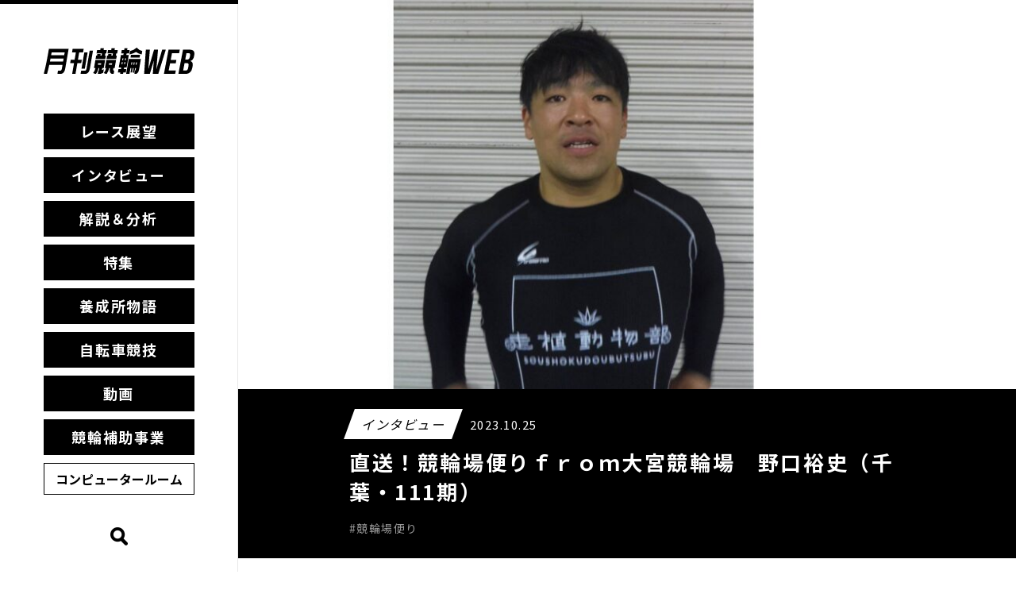

--- FILE ---
content_type: text/html; charset=UTF-8
request_url: https://keirin-web.com/interview/news/2810/
body_size: 10015
content:
<!doctype html>
<html lang="ja">
<head>
  <meta charset="UTF-8">
  <meta http-equiv="X-UA-Compatible" content="IE=edge,chrome=1">
  <meta name="viewport" content="width=device-width,initial-scale=1">
  <title>  直送！競輪場便りｆｒｏｍ大宮競輪場　野口裕史（千葉・111期）｜月刊競輪WEB</title>
  <meta property="og:url" content="https://keirin-web.com/interview/news/2810/">
  <meta property="og:site_name" content="月刊競輪WEB">
  <meta property="og:type" content="article">
  <meta property="og:title" content="直送！競輪場便りｆｒｏｍ大宮競輪場　野口裕史（千葉・111期）">
  <meta property="og:description" content="">
<meta property="og:image" content="https://keirin-web.com/admin/wp-content/uploads/2023/10/画像2-1.jpg">
<meta name="twitter:image" value="https://keirin-web.com/admin/wp-content/uploads/2023/10/画像2-1.jpg">
  <meta name="twitter:card" value="summary">
  <meta name="twitter:site" value="@keirin_web">
  <meta name="twitter:creator" value="@keirin_web">
  <meta name="twitter:title" value="月刊競輪WEB">
  <meta name="twitter:description" value="">
  <link href="https://keirin-web.com/assets/img/favicon.png" rel="shortcut icon">
  <link href="https://keirin-web.com/assets/img/icons/favicon.png" rel="apple-touch-icon-precomposed">
  <link rel="stylesheet" href="https://keirin-web.com/admin/wp-content/themes/gkw/lib/css/layout.css?v=202503">
  <meta name='robots' content='max-image-preview:large' />
<link rel="alternate" title="oEmbed (JSON)" type="application/json+oembed" href="https://keirin-web.com/wp-json/oembed/1.0/embed?url=https%3A%2F%2Fkeirin-web.com%2Finterview%2Fnews%2F2810%2F" />
<link rel="alternate" title="oEmbed (XML)" type="text/xml+oembed" href="https://keirin-web.com/wp-json/oembed/1.0/embed?url=https%3A%2F%2Fkeirin-web.com%2Finterview%2Fnews%2F2810%2F&#038;format=xml" />
<style id='wp-img-auto-sizes-contain-inline-css' type='text/css'>
img:is([sizes=auto i],[sizes^="auto," i]){contain-intrinsic-size:3000px 1500px}
/*# sourceURL=wp-img-auto-sizes-contain-inline-css */
</style>
<style id='wp-emoji-styles-inline-css' type='text/css'>

	img.wp-smiley, img.emoji {
		display: inline !important;
		border: none !important;
		box-shadow: none !important;
		height: 1em !important;
		width: 1em !important;
		margin: 0 0.07em !important;
		vertical-align: -0.1em !important;
		background: none !important;
		padding: 0 !important;
	}
/*# sourceURL=wp-emoji-styles-inline-css */
</style>
<style id='wp-block-library-inline-css' type='text/css'>
:root{--wp-block-synced-color:#7a00df;--wp-block-synced-color--rgb:122,0,223;--wp-bound-block-color:var(--wp-block-synced-color);--wp-editor-canvas-background:#ddd;--wp-admin-theme-color:#007cba;--wp-admin-theme-color--rgb:0,124,186;--wp-admin-theme-color-darker-10:#006ba1;--wp-admin-theme-color-darker-10--rgb:0,107,160.5;--wp-admin-theme-color-darker-20:#005a87;--wp-admin-theme-color-darker-20--rgb:0,90,135;--wp-admin-border-width-focus:2px}@media (min-resolution:192dpi){:root{--wp-admin-border-width-focus:1.5px}}.wp-element-button{cursor:pointer}:root .has-very-light-gray-background-color{background-color:#eee}:root .has-very-dark-gray-background-color{background-color:#313131}:root .has-very-light-gray-color{color:#eee}:root .has-very-dark-gray-color{color:#313131}:root .has-vivid-green-cyan-to-vivid-cyan-blue-gradient-background{background:linear-gradient(135deg,#00d084,#0693e3)}:root .has-purple-crush-gradient-background{background:linear-gradient(135deg,#34e2e4,#4721fb 50%,#ab1dfe)}:root .has-hazy-dawn-gradient-background{background:linear-gradient(135deg,#faaca8,#dad0ec)}:root .has-subdued-olive-gradient-background{background:linear-gradient(135deg,#fafae1,#67a671)}:root .has-atomic-cream-gradient-background{background:linear-gradient(135deg,#fdd79a,#004a59)}:root .has-nightshade-gradient-background{background:linear-gradient(135deg,#330968,#31cdcf)}:root .has-midnight-gradient-background{background:linear-gradient(135deg,#020381,#2874fc)}:root{--wp--preset--font-size--normal:16px;--wp--preset--font-size--huge:42px}.has-regular-font-size{font-size:1em}.has-larger-font-size{font-size:2.625em}.has-normal-font-size{font-size:var(--wp--preset--font-size--normal)}.has-huge-font-size{font-size:var(--wp--preset--font-size--huge)}.has-text-align-center{text-align:center}.has-text-align-left{text-align:left}.has-text-align-right{text-align:right}.has-fit-text{white-space:nowrap!important}#end-resizable-editor-section{display:none}.aligncenter{clear:both}.items-justified-left{justify-content:flex-start}.items-justified-center{justify-content:center}.items-justified-right{justify-content:flex-end}.items-justified-space-between{justify-content:space-between}.screen-reader-text{border:0;clip-path:inset(50%);height:1px;margin:-1px;overflow:hidden;padding:0;position:absolute;width:1px;word-wrap:normal!important}.screen-reader-text:focus{background-color:#ddd;clip-path:none;color:#444;display:block;font-size:1em;height:auto;left:5px;line-height:normal;padding:15px 23px 14px;text-decoration:none;top:5px;width:auto;z-index:100000}html :where(.has-border-color){border-style:solid}html :where([style*=border-top-color]){border-top-style:solid}html :where([style*=border-right-color]){border-right-style:solid}html :where([style*=border-bottom-color]){border-bottom-style:solid}html :where([style*=border-left-color]){border-left-style:solid}html :where([style*=border-width]){border-style:solid}html :where([style*=border-top-width]){border-top-style:solid}html :where([style*=border-right-width]){border-right-style:solid}html :where([style*=border-bottom-width]){border-bottom-style:solid}html :where([style*=border-left-width]){border-left-style:solid}html :where(img[class*=wp-image-]){height:auto;max-width:100%}:where(figure){margin:0 0 1em}html :where(.is-position-sticky){--wp-admin--admin-bar--position-offset:var(--wp-admin--admin-bar--height,0px)}@media screen and (max-width:600px){html :where(.is-position-sticky){--wp-admin--admin-bar--position-offset:0px}}

/*# sourceURL=wp-block-library-inline-css */
</style><style id='wp-block-paragraph-inline-css' type='text/css'>
.is-small-text{font-size:.875em}.is-regular-text{font-size:1em}.is-large-text{font-size:2.25em}.is-larger-text{font-size:3em}.has-drop-cap:not(:focus):first-letter{float:left;font-size:8.4em;font-style:normal;font-weight:100;line-height:.68;margin:.05em .1em 0 0;text-transform:uppercase}body.rtl .has-drop-cap:not(:focus):first-letter{float:none;margin-left:.1em}p.has-drop-cap.has-background{overflow:hidden}:root :where(p.has-background){padding:1.25em 2.375em}:where(p.has-text-color:not(.has-link-color)) a{color:inherit}p.has-text-align-left[style*="writing-mode:vertical-lr"],p.has-text-align-right[style*="writing-mode:vertical-rl"]{rotate:180deg}
/*# sourceURL=https://keirin-web.com/admin/wp-includes/blocks/paragraph/style.min.css */
</style>
<style id='global-styles-inline-css' type='text/css'>
:root{--wp--preset--aspect-ratio--square: 1;--wp--preset--aspect-ratio--4-3: 4/3;--wp--preset--aspect-ratio--3-4: 3/4;--wp--preset--aspect-ratio--3-2: 3/2;--wp--preset--aspect-ratio--2-3: 2/3;--wp--preset--aspect-ratio--16-9: 16/9;--wp--preset--aspect-ratio--9-16: 9/16;--wp--preset--gradient--vivid-cyan-blue-to-vivid-purple: linear-gradient(135deg,rgb(6,147,227) 0%,rgb(155,81,224) 100%);--wp--preset--gradient--light-green-cyan-to-vivid-green-cyan: linear-gradient(135deg,rgb(122,220,180) 0%,rgb(0,208,130) 100%);--wp--preset--gradient--luminous-vivid-amber-to-luminous-vivid-orange: linear-gradient(135deg,rgb(252,185,0) 0%,rgb(255,105,0) 100%);--wp--preset--gradient--luminous-vivid-orange-to-vivid-red: linear-gradient(135deg,rgb(255,105,0) 0%,rgb(207,46,46) 100%);--wp--preset--gradient--very-light-gray-to-cyan-bluish-gray: linear-gradient(135deg,rgb(238,238,238) 0%,rgb(169,184,195) 100%);--wp--preset--gradient--cool-to-warm-spectrum: linear-gradient(135deg,rgb(74,234,220) 0%,rgb(151,120,209) 20%,rgb(207,42,186) 40%,rgb(238,44,130) 60%,rgb(251,105,98) 80%,rgb(254,248,76) 100%);--wp--preset--gradient--blush-light-purple: linear-gradient(135deg,rgb(255,206,236) 0%,rgb(152,150,240) 100%);--wp--preset--gradient--blush-bordeaux: linear-gradient(135deg,rgb(254,205,165) 0%,rgb(254,45,45) 50%,rgb(107,0,62) 100%);--wp--preset--gradient--luminous-dusk: linear-gradient(135deg,rgb(255,203,112) 0%,rgb(199,81,192) 50%,rgb(65,88,208) 100%);--wp--preset--gradient--pale-ocean: linear-gradient(135deg,rgb(255,245,203) 0%,rgb(182,227,212) 50%,rgb(51,167,181) 100%);--wp--preset--gradient--electric-grass: linear-gradient(135deg,rgb(202,248,128) 0%,rgb(113,206,126) 100%);--wp--preset--gradient--midnight: linear-gradient(135deg,rgb(2,3,129) 0%,rgb(40,116,252) 100%);--wp--preset--font-size--small: 13px;--wp--preset--font-size--medium: 20px;--wp--preset--font-size--large: 36px;--wp--preset--font-size--x-large: 42px;--wp--preset--spacing--20: 0.44rem;--wp--preset--spacing--30: 0.67rem;--wp--preset--spacing--40: 1rem;--wp--preset--spacing--50: 1.5rem;--wp--preset--spacing--60: 2.25rem;--wp--preset--spacing--70: 3.38rem;--wp--preset--spacing--80: 5.06rem;--wp--preset--shadow--natural: 6px 6px 9px rgba(0, 0, 0, 0.2);--wp--preset--shadow--deep: 12px 12px 50px rgba(0, 0, 0, 0.4);--wp--preset--shadow--sharp: 6px 6px 0px rgba(0, 0, 0, 0.2);--wp--preset--shadow--outlined: 6px 6px 0px -3px rgb(255, 255, 255), 6px 6px rgb(0, 0, 0);--wp--preset--shadow--crisp: 6px 6px 0px rgb(0, 0, 0);}:where(.is-layout-flex){gap: 0.5em;}:where(.is-layout-grid){gap: 0.5em;}body .is-layout-flex{display: flex;}.is-layout-flex{flex-wrap: wrap;align-items: center;}.is-layout-flex > :is(*, div){margin: 0;}body .is-layout-grid{display: grid;}.is-layout-grid > :is(*, div){margin: 0;}:where(.wp-block-columns.is-layout-flex){gap: 2em;}:where(.wp-block-columns.is-layout-grid){gap: 2em;}:where(.wp-block-post-template.is-layout-flex){gap: 1.25em;}:where(.wp-block-post-template.is-layout-grid){gap: 1.25em;}.has-vivid-cyan-blue-to-vivid-purple-gradient-background{background: var(--wp--preset--gradient--vivid-cyan-blue-to-vivid-purple) !important;}.has-light-green-cyan-to-vivid-green-cyan-gradient-background{background: var(--wp--preset--gradient--light-green-cyan-to-vivid-green-cyan) !important;}.has-luminous-vivid-amber-to-luminous-vivid-orange-gradient-background{background: var(--wp--preset--gradient--luminous-vivid-amber-to-luminous-vivid-orange) !important;}.has-luminous-vivid-orange-to-vivid-red-gradient-background{background: var(--wp--preset--gradient--luminous-vivid-orange-to-vivid-red) !important;}.has-very-light-gray-to-cyan-bluish-gray-gradient-background{background: var(--wp--preset--gradient--very-light-gray-to-cyan-bluish-gray) !important;}.has-cool-to-warm-spectrum-gradient-background{background: var(--wp--preset--gradient--cool-to-warm-spectrum) !important;}.has-blush-light-purple-gradient-background{background: var(--wp--preset--gradient--blush-light-purple) !important;}.has-blush-bordeaux-gradient-background{background: var(--wp--preset--gradient--blush-bordeaux) !important;}.has-luminous-dusk-gradient-background{background: var(--wp--preset--gradient--luminous-dusk) !important;}.has-pale-ocean-gradient-background{background: var(--wp--preset--gradient--pale-ocean) !important;}.has-electric-grass-gradient-background{background: var(--wp--preset--gradient--electric-grass) !important;}.has-midnight-gradient-background{background: var(--wp--preset--gradient--midnight) !important;}.has-small-font-size{font-size: var(--wp--preset--font-size--small) !important;}.has-medium-font-size{font-size: var(--wp--preset--font-size--medium) !important;}.has-large-font-size{font-size: var(--wp--preset--font-size--large) !important;}.has-x-large-font-size{font-size: var(--wp--preset--font-size--x-large) !important;}
/*# sourceURL=global-styles-inline-css */
</style>

<style id='classic-theme-styles-inline-css' type='text/css'>
/*! This file is auto-generated */
.wp-block-button__link{color:#fff;background-color:#32373c;border-radius:9999px;box-shadow:none;text-decoration:none;padding:calc(.667em + 2px) calc(1.333em + 2px);font-size:1.125em}.wp-block-file__button{background:#32373c;color:#fff;text-decoration:none}
/*# sourceURL=/wp-includes/css/classic-themes.min.css */
</style>
<link rel="https://api.w.org/" href="https://keirin-web.com/wp-json/" /><link rel="alternate" title="JSON" type="application/json" href="https://keirin-web.com/wp-json/wp/v2/posts/2810" /><link rel="EditURI" type="application/rsd+xml" title="RSD" href="https://keirin-web.com/admin/xmlrpc.php?rsd" />
<meta name="generator" content="WordPress 6.9" />
<link rel="canonical" href="https://keirin-web.com/interview/news/2810/" />
<link rel='shortlink' href='https://keirin-web.com/?p=2810' />
  <!-- Global site tag (gtag.js) - Google Analytics -->
  <script async src="https://www.googletagmanager.com/gtag/js?id=G-ZE75C9VEZ7"></script>
  <script>
    window.dataLayer = window.dataLayer || [];
    function gtag(){dataLayer.push(arguments);}
    gtag('js', new Date());

    gtag('config', 'G-ZE75C9VEZ7');
    gtag('config', 'UA-109135156-6');
  </script>
</head>
<body>
  <header>
    <h1><a href="/"><img src="https://keirin-web.com/admin/wp-content/themes/gkw/lib/img/logo.svg" alt="月刊競輪WEB" width="190"></a></h1>
        <ul class="liMenu">
            <li><a href="https://keirin-web.com/race-prospects/">レース展望</a></li>
            <li><a href="https://keirin-web.com/interview/">インタビュー</a></li>
            <li><a href="https://keirin-web.com/commentary-analysis/">解説＆分析</a></li>
            <li><a href="https://keirin-web.com/special-issue/">特集</a></li>
            <li><a href="https://keirin-web.com/story/">養成所物語</a></li>
            <li><a href="https://keirin-web.com/cycling/">自転車競技</a></li>
            <li><a href="https://keirin-web.com/movie/">動画</a></li>
            <li><a href="https://keirin-web.com/subsidized-project/">競輪補助事業</a></li>
            <li class="liMenu_cr"><a href="/data/">コンピュータールーム</a></li>
    </ul>
    <div class="searchBtn">
      <img src="https://keirin-web.com/admin/wp-content/themes/gkw/lib/img/ico_search.png" alt="検索" width="22">
      <span></span><span></span><span></span>
    </div>
  </header>
  <div class="searchArea">
    <div class="searchClose"></div>
    <div class="searchArea_inner">
      <div class="searchArea_inner_child">
        <div class="searchBox">
          <h5>キーワードから探す</h5>
          <div class="searchBox_text">
            <form>
              <div class="searchBox_keyword">
                <form method="get" id="searchform" action="/">
                  <input type="text" name="s" id="s" placeholder="キーワードを入力してください">
                  <input type="image" value="検索" alt="検索" src="https://keirin-web.com/admin/wp-content/themes/gkw/lib/img/ico_search.png">
                </form>
              </div>
            </form>
          </div>
        </div>
        <div class="searchBox">
          <h5>カテゴリーで探す</h5>
          <div class="searchBox_text">
                        <ul class="liSearchMainCat">
                            <li><a href="https://keirin-web.com/race-prospects/">レース展望</a></li>
                            <li><a href="https://keirin-web.com/interview/">インタビュー</a></li>
                            <li><a href="https://keirin-web.com/commentary-analysis/">解説＆分析</a></li>
                            <li><a href="https://keirin-web.com/special-issue/">特集</a></li>
                            <li><a href="https://keirin-web.com/story/">養成所物語</a></li>
                            <li><a href="https://keirin-web.com/cycling/">自転車競技</a></li>
                            <li><a href="https://keirin-web.com/movie/">動画</a></li>
                            <li><a href="https://keirin-web.com/subsidized-project/">競輪補助事業</a></li>
                            <li><a href="/data/">コンピュータールーム</a></li>
            </ul>
                        <ul class="liSearchSubCat">
                            <li><a href="https://keirin-web.com/interview/news/">#競輪場便り</a></li>
                            <li><a href="https://keirin-web.com/interview/shooting-star/">#シューティング・スター・プレス</a></li>
                            <li><a href="https://keirin-web.com/interview/special/">#スペシャルインタビュー</a></li>
                            <li><a href="https://keirin-web.com/interview/girls/">#ガールズ・スター・プレス</a></li>
                            <li><a href="https://keirin-web.com/interview/rookie/">#新人インタビュー</a></li>
                            <li><a href="https://keirin-web.com/commentary-analysis/secret/">#レース予想の極意</a></li>
                            <li><a href="https://keirin-web.com/race-prospects/great-race/">#グレードレース展望</a></li>
                            <li><a href="https://keirin-web.com/special-issue/tatekawa-kikkou/">#立川吉幸コラム</a></li>
                            <li><a href="https://keirin-web.com/special-issue/bank/">#バンクのつぶやき</a></li>
                            <li><a href="https://keirin-web.com/special-issue/kato-shinpei/">#加藤慎平コラム</a></li>
                            <li><a href="https://keirin-web.com/special-issue/monthly-bestplayer/">#マンスリーベストプレイヤー</a></li>
                          </ul>
          </div>
        </div>
        <div class="searchBox">
          <h5>投稿月から探す</h5>
          <div class="searchBox_text searchBox_month">
            <select name="archive-dropdown" onChange="document.location.href=this.options[this.selectedIndex].value;">
              <option value="">月を選択</option>
              	<option value='https://keirin-web.com/date/2026/01/'> 2026年1月 &nbsp;(23)</option>
	<option value='https://keirin-web.com/date/2025/12/'> 2025年12月 &nbsp;(39)</option>
	<option value='https://keirin-web.com/date/2025/11/'> 2025年11月 &nbsp;(25)</option>
	<option value='https://keirin-web.com/date/2025/10/'> 2025年10月 &nbsp;(25)</option>
	<option value='https://keirin-web.com/date/2025/09/'> 2025年9月 &nbsp;(21)</option>
	<option value='https://keirin-web.com/date/2025/08/'> 2025年8月 &nbsp;(23)</option>
	<option value='https://keirin-web.com/date/2025/07/'> 2025年7月 &nbsp;(36)</option>
	<option value='https://keirin-web.com/date/2025/06/'> 2025年6月 &nbsp;(26)</option>
	<option value='https://keirin-web.com/date/2025/05/'> 2025年5月 &nbsp;(23)</option>
	<option value='https://keirin-web.com/date/2025/04/'> 2025年4月 &nbsp;(25)</option>
	<option value='https://keirin-web.com/date/2025/03/'> 2025年3月 &nbsp;(23)</option>
	<option value='https://keirin-web.com/date/2025/02/'> 2025年2月 &nbsp;(18)</option>
	<option value='https://keirin-web.com/date/2025/01/'> 2025年1月 &nbsp;(26)</option>
	<option value='https://keirin-web.com/date/2024/12/'> 2024年12月 &nbsp;(38)</option>
	<option value='https://keirin-web.com/date/2024/11/'> 2024年11月 &nbsp;(34)</option>
	<option value='https://keirin-web.com/date/2024/10/'> 2024年10月 &nbsp;(26)</option>
	<option value='https://keirin-web.com/date/2024/09/'> 2024年9月 &nbsp;(18)</option>
	<option value='https://keirin-web.com/date/2024/08/'> 2024年8月 &nbsp;(19)</option>
	<option value='https://keirin-web.com/date/2024/07/'> 2024年7月 &nbsp;(31)</option>
	<option value='https://keirin-web.com/date/2024/06/'> 2024年6月 &nbsp;(24)</option>
	<option value='https://keirin-web.com/date/2024/05/'> 2024年5月 &nbsp;(27)</option>
	<option value='https://keirin-web.com/date/2024/04/'> 2024年4月 &nbsp;(22)</option>
	<option value='https://keirin-web.com/date/2024/03/'> 2024年3月 &nbsp;(21)</option>
	<option value='https://keirin-web.com/date/2024/02/'> 2024年2月 &nbsp;(22)</option>
	<option value='https://keirin-web.com/date/2024/01/'> 2024年1月 &nbsp;(22)</option>
	<option value='https://keirin-web.com/date/2023/12/'> 2023年12月 &nbsp;(36)</option>
	<option value='https://keirin-web.com/date/2023/11/'> 2023年11月 &nbsp;(32)</option>
	<option value='https://keirin-web.com/date/2023/10/'> 2023年10月 &nbsp;(21)</option>
	<option value='https://keirin-web.com/date/2023/09/'> 2023年9月 &nbsp;(20)</option>
	<option value='https://keirin-web.com/date/2023/08/'> 2023年8月 &nbsp;(24)</option>
	<option value='https://keirin-web.com/date/2023/07/'> 2023年7月 &nbsp;(27)</option>
	<option value='https://keirin-web.com/date/2023/06/'> 2023年6月 &nbsp;(24)</option>
	<option value='https://keirin-web.com/date/2023/05/'> 2023年5月 &nbsp;(22)</option>
	<option value='https://keirin-web.com/date/2023/04/'> 2023年4月 &nbsp;(20)</option>
	<option value='https://keirin-web.com/date/2023/03/'> 2023年3月 &nbsp;(24)</option>
	<option value='https://keirin-web.com/date/2023/02/'> 2023年2月 &nbsp;(17)</option>
	<option value='https://keirin-web.com/date/2023/01/'> 2023年1月 &nbsp;(23)</option>
	<option value='https://keirin-web.com/date/2022/12/'> 2022年12月 &nbsp;(26)</option>
	<option value='https://keirin-web.com/date/2022/11/'> 2022年11月 &nbsp;(32)</option>
	<option value='https://keirin-web.com/date/2022/10/'> 2022年10月 &nbsp;(21)</option>
	<option value='https://keirin-web.com/date/2022/09/'> 2022年9月 &nbsp;(20)</option>
	<option value='https://keirin-web.com/date/2022/08/'> 2022年8月 &nbsp;(26)</option>
	<option value='https://keirin-web.com/date/2022/07/'> 2022年7月 &nbsp;(21)</option>
	<option value='https://keirin-web.com/date/2022/06/'> 2022年6月 &nbsp;(29)</option>
	<option value='https://keirin-web.com/date/2022/05/'> 2022年5月 &nbsp;(25)</option>
	<option value='https://keirin-web.com/date/2022/04/'> 2022年4月 &nbsp;(24)</option>
              </select>
            <p class="searchBox_month_before"><a href="http://keirin.jp/pc/dfw/portal/guest/column/" target="_blank">2022年3月以前の記事はこちら</a></p>
          </div>
        </div>
      </div>
    </div>
  </div>
  <div class="container">    <div class="ttlArea ttlArea_single">
    <div class="ttlArea_imgBox">
      <img src="https://keirin-web.com/admin/wp-content/uploads/2023/10/画像2-1-1000x567.jpg" width="100%" alt="直送！競輪場便りｆｒｏｍ大宮競輪場　野口裕史（千葉・111期）" class="ttlArea_img">    </div>
    <div class="inner">
      <span class="labelCat"><span class="labelCat_inner">インタビュー</span></span>　<span class="topicPost_date">2023.10.25</span>
      <h1>直送！競輪場便りｆｒｏｍ大宮競輪場　野口裕史（千葉・111期）</h1>
      <span class="liPosts_hashtag">#競輪場便り</span>    </div>
  </div>
  <div class="inner">
    <div class="singleArea">
      
<p></p>



<p><strong>野口の走りにロマンがある</strong></p>



<p></p>



<p>野口らしいパワフルな先行で完全優勝を決めた。<br>大宮初日予選は、後位が近藤保と古川尚耶の激しい競りとなり、打鐘から仕掛けた野口にとっては展開も味方した。</p>



<p>準決は柴崎淳、中井太祐らを相手に大外を強引に叩き、マークした神山拓弥を寄せ付けない逃走劇を見せた。</p>



<p>そして決勝。岩津裕介との即席ラインながら打鐘から先行態勢。野田源一が内を突いて岩津と並走と初日と同じような展開になった。雨谷一樹のまくりも完封し３日間先行で逃げ切った。</p>



<p>「５００バンクは好きな方です。自力型は直線が長いとかいいますけど、僕は逆に仕掛けやすいと思っています」。自分がどこから行けば持つのか、それが分かっているから先行選手で５００バンクが好きな選手は意外に多くいる。</p>



<p>１着か大敗。それが決して良いとは言わないが、野口の走りにはロマンがある。<br>潔いと言うのだろうか、先行にこだわる姿勢にファンも納得している部分がある。</p>



<p>８月の地元・松戸記念の時、山崎芳仁から「もっとサドルを下げた方がいいんじゃないかな」とアドバイスを受けた。</p>



<p>「言われてみれば、知らず知らずの内に高くなっていました。ケガとかがあって本来の位置ではなかったんです」。</p>



<p>山崎の一言から徐々に位置を下げようにしたら、自然と力が入るようになった。普通はミリ単位での調整をするのだが野口は「１センチくらいは下げました」と大手術を行った。その後は１着の回数も多くなり、納得いくレースが出来るようになってきた。</p>



<p>大宮優勝後の奈良Ｆ１は準決で敗退したもの、初日、最終日は２着でまとめた。</p>



<p>１１月にはＧⅠ競輪祭に出場する。セッティングの大切さを改めて感じただけに、大舞台でさらにパワーアップされた野口の走りを楽しみにしている。</p>
          </div>
    <div class="snsArea">
      <p>この記事をシェア</p>
      <ul class="liSns">
        <li><a href="https://twitter.com/share?url=https://keirin-web.com/interview/news/2810/&text=直送！競輪場便りｆｒｏｍ大宮競輪場　野口裕史（千葉・111期）" target="_blank" rel="nofollow noopener"><img src="https://keirin-web.com/admin/wp-content/themes/gkw/lib/img/btn_x.png" alt="X" width="40"></a></li>
        <li><a href="http://www.facebook.com/share.php?u=https://keirin-web.com/interview/news/2810/" target="_blank" rel="nofollow noopener"><img src="https://keirin-web.com/admin/wp-content/themes/gkw/lib/img/btn_fb.png" alt="Facebook" width="40"></a></li>
        <li><a href="https://social-plugins.line.me/lineit/share?url=https://keirin-web.com/interview/news/2810/" target="_blank" rel="nofollow noopener"><img src="https://keirin-web.com/admin/wp-content/themes/gkw/lib/img/btn_line.png" alt="LINE" width="40"></a></li>
      </ul>
    </div>
  </div>
    <div class="inner">
    <h2 class="h2_ttl-en">related articles</h2>
    <ul class="liPosts">
      <li class="liPosts_item">
  <a href="https://keirin-web.com/race-prospects/great-race/6960/">
    <div class="liPosts_imgArea">
      <div class="liPosts_imgBox">
      <img src="https://keirin-web.com/admin/wp-content/uploads/2026/01/3-700x467.jpg" width="100%" alt="2026年がスタートして1か月" class="liPosts_img">        </div>
        <span class="labelCat"><span class="labelCat_inner">レース展望</span></span>    </div>
    <span class="liPosts_date">2026.01.28</span>
    <h3 class="liPosts_ttl">2026年がスタートして1か月</h3>
    <span class="liPosts_hashtag">#グレードレース展望</span>  </a>
</li>
<li class="liPosts_item">
  <a href="https://keirin-web.com/interview/news/6958/">
    <div class="liPosts_imgArea">
      <div class="liPosts_imgBox">
      <img src="https://keirin-web.com/admin/wp-content/uploads/2026/01/IMG_7393-700x467.jpg" width="100%" alt="直送！競輪場便りfrom武雄競輪場　梶原海斗（福岡・123期）" class="liPosts_img">        </div>
        <span class="labelCat"><span class="labelCat_inner">インタビュー</span></span>    </div>
    <span class="liPosts_date">2026.01.28</span>
    <h3 class="liPosts_ttl">直送！競輪場便りfrom武雄競輪場　梶原海斗（福岡・123期）</h3>
    <span class="liPosts_hashtag">#競輪場便り</span>  </a>
</li>
    </ul>
  </div>
    <footer>
      <div class="inner">
        <div class="footer_top">
          <h5><a href="/"><img src="https://keirin-web.com/admin/wp-content/themes/gkw/lib/img/img_logo_footer.png" alt="月刊競輪WEB"></a></h5>
          <div class="footer_top_nav">
            <ul>
              <li><a href="/race-prospects/">レース展望</a></li>
              <li><a href="/interview/">インタビュー</a></li>
              <li><a href="/commentary-analysis/">解説＆分析</a></li>
            </ul>
            <ul>
              <li><a href="/special-issue/">特集</a></li>
              <li><a href="/story/">養成所物語</a></li>
              <li><a href="/cycling/">自転車競技</a></li>
            </ul>
            <ul>
              <li><a href="/movie/">動画</a></li>
              <li><a href="/subsidized-project/">競輪補助事業</a></li>
            </ul>
          </div>
          <p class="footer_top_twiiter"><a href="https://twitter.com/keirin_web" target="_black"><img src="https://keirin-web.com/admin/wp-content/themes/gkw/lib/img/ico_x.png" alt="X" width="30"></a></p>
        </div>
        <div class="footer_bottom">
          <ul>
            <li><a href="/privacypolicy/">プライバシーポリシー</a></li>
            <li><a href="/terms/">利用規約</a></li>
            <li><a href="/requirements/">推奨環境</a></li>
          </ul>
          <p>&copy;JKA.</p>
        </div>
      </div>
    </footer>
</div>
<script src="https://code.jquery.com/jquery-3.4.1.min.js"></script>
<script src="https://keirin-web.com/admin/wp-content/themes/gkw/lib/js/common.js"></script>
<script type="speculationrules">
{"prefetch":[{"source":"document","where":{"and":[{"href_matches":"/*"},{"not":{"href_matches":["/admin/wp-*.php","/admin/wp-admin/*","/admin/wp-content/uploads/*","/admin/wp-content/*","/admin/wp-content/plugins/*","/admin/wp-content/themes/gkw/*","/*\\?(.+)"]}},{"not":{"selector_matches":"a[rel~=\"nofollow\"]"}},{"not":{"selector_matches":".no-prefetch, .no-prefetch a"}}]},"eagerness":"conservative"}]}
</script>
<script id="wp-emoji-settings" type="application/json">
{"baseUrl":"https://s.w.org/images/core/emoji/17.0.2/72x72/","ext":".png","svgUrl":"https://s.w.org/images/core/emoji/17.0.2/svg/","svgExt":".svg","source":{"concatemoji":"https://keirin-web.com/admin/wp-includes/js/wp-emoji-release.min.js?ver=6.9"}}
</script>
<script type="module">
/* <![CDATA[ */
/*! This file is auto-generated */
const a=JSON.parse(document.getElementById("wp-emoji-settings").textContent),o=(window._wpemojiSettings=a,"wpEmojiSettingsSupports"),s=["flag","emoji"];function i(e){try{var t={supportTests:e,timestamp:(new Date).valueOf()};sessionStorage.setItem(o,JSON.stringify(t))}catch(e){}}function c(e,t,n){e.clearRect(0,0,e.canvas.width,e.canvas.height),e.fillText(t,0,0);t=new Uint32Array(e.getImageData(0,0,e.canvas.width,e.canvas.height).data);e.clearRect(0,0,e.canvas.width,e.canvas.height),e.fillText(n,0,0);const a=new Uint32Array(e.getImageData(0,0,e.canvas.width,e.canvas.height).data);return t.every((e,t)=>e===a[t])}function p(e,t){e.clearRect(0,0,e.canvas.width,e.canvas.height),e.fillText(t,0,0);var n=e.getImageData(16,16,1,1);for(let e=0;e<n.data.length;e++)if(0!==n.data[e])return!1;return!0}function u(e,t,n,a){switch(t){case"flag":return n(e,"\ud83c\udff3\ufe0f\u200d\u26a7\ufe0f","\ud83c\udff3\ufe0f\u200b\u26a7\ufe0f")?!1:!n(e,"\ud83c\udde8\ud83c\uddf6","\ud83c\udde8\u200b\ud83c\uddf6")&&!n(e,"\ud83c\udff4\udb40\udc67\udb40\udc62\udb40\udc65\udb40\udc6e\udb40\udc67\udb40\udc7f","\ud83c\udff4\u200b\udb40\udc67\u200b\udb40\udc62\u200b\udb40\udc65\u200b\udb40\udc6e\u200b\udb40\udc67\u200b\udb40\udc7f");case"emoji":return!a(e,"\ud83e\u1fac8")}return!1}function f(e,t,n,a){let r;const o=(r="undefined"!=typeof WorkerGlobalScope&&self instanceof WorkerGlobalScope?new OffscreenCanvas(300,150):document.createElement("canvas")).getContext("2d",{willReadFrequently:!0}),s=(o.textBaseline="top",o.font="600 32px Arial",{});return e.forEach(e=>{s[e]=t(o,e,n,a)}),s}function r(e){var t=document.createElement("script");t.src=e,t.defer=!0,document.head.appendChild(t)}a.supports={everything:!0,everythingExceptFlag:!0},new Promise(t=>{let n=function(){try{var e=JSON.parse(sessionStorage.getItem(o));if("object"==typeof e&&"number"==typeof e.timestamp&&(new Date).valueOf()<e.timestamp+604800&&"object"==typeof e.supportTests)return e.supportTests}catch(e){}return null}();if(!n){if("undefined"!=typeof Worker&&"undefined"!=typeof OffscreenCanvas&&"undefined"!=typeof URL&&URL.createObjectURL&&"undefined"!=typeof Blob)try{var e="postMessage("+f.toString()+"("+[JSON.stringify(s),u.toString(),c.toString(),p.toString()].join(",")+"));",a=new Blob([e],{type:"text/javascript"});const r=new Worker(URL.createObjectURL(a),{name:"wpTestEmojiSupports"});return void(r.onmessage=e=>{i(n=e.data),r.terminate(),t(n)})}catch(e){}i(n=f(s,u,c,p))}t(n)}).then(e=>{for(const n in e)a.supports[n]=e[n],a.supports.everything=a.supports.everything&&a.supports[n],"flag"!==n&&(a.supports.everythingExceptFlag=a.supports.everythingExceptFlag&&a.supports[n]);var t;a.supports.everythingExceptFlag=a.supports.everythingExceptFlag&&!a.supports.flag,a.supports.everything||((t=a.source||{}).concatemoji?r(t.concatemoji):t.wpemoji&&t.twemoji&&(r(t.twemoji),r(t.wpemoji)))});
//# sourceURL=https://keirin-web.com/admin/wp-includes/js/wp-emoji-loader.min.js
/* ]]> */
</script>
</body>
</html>


--- FILE ---
content_type: text/css
request_url: https://keirin-web.com/admin/wp-content/themes/gkw/lib/css/layout.css?v=202503
body_size: 5444
content:
@charset "utf-8";
@import url('https://fonts.googleapis.com/css2?family=Noto+Sans+JP:wght@400;700&family=Staatliches&display=swap');

/* ==============================================================
/*     Reset  
/* ============================================================== */
*{
  box-sizing: border-box;
}
html, body, div, span, iframe, h1, h2, h3, h4, h5, h6, p, em, img, strong, dl, dt, dd, ol, ul, li, footer, header, nav, section{
  margin: 0;
  padding: 0;
  border: 0;
  outline: 0;
  font-size: 100%;
  font-family: 'Noto Sans JP', sans-serif;
  font-weight: 400;
  vertical-align: baseline;
  background: transparent;
  word-break: break-word;
}
article, aside, footer, header, hgroup, nav, section {
  display: block;
}
ul{
  list-style: none;  
}
input, select{
  border: none;
  color: #000;
  font-size: 16px;
  font-family: 'Noto Sans JP', sans-serif;
  outline: none;
  letter-spacing: 0.1em;
}

.bnQA{
  position: fixed;
  bottom: 20px;
  right: 20px;
  z-index: 888;
}
@media screen and (max-width:768px){
  .bnQA{
    bottom: 10px;
    right: 10px;
  }
}

/* ==============================================================
/*     BASE
/* ============================================================== */
body{
  color: #000;
}
h2, h3, h4, h5, h6, dt, strong{
  font-weight: 700;
  letter-spacing: 0.1em;
}
p, li, dt, dd, span{
  font-size: 16px;
  line-height: 1.8;
  letter-spacing: 0.1em;
}
p{
  margin-bottom: 1.5em;
}
.cTxt{ text-align: center}
.rTxt{ text-align: right}
.sTxt{ font-size: 14px}
.fPC{ display: none}

a, a:visited{
  text-decoration: none;
  transition: 0.1s;
}
img{
  vertical-align: bottom;
}
@media screen and (min-width:769px){
  .fSP{ display: none}
  .fPC{ display: inline-block}
  a:hover{
    opacity: 0.7;
    transition: 0.25s;
  }
}
@media screen and (max-width:768px){
  .spImg{
    width: 100%;
    height: auto;
  }
}

/* ==============================================================
/*     Header
/* ============================================================== */
header{
  position: fixed;
  width: 300px;
  height: 100vh;
  padding-top: 60px;
  background: #fff;
  border-right: 1px solid #E8E8E8;
  text-align: center;
}
header::after{
  position: absolute;
  top: 0;
  left: 0;
  content: "";
  width: calc(100% + 1px);
  height: 5px;
  background: #000;
}
.liMenu{
  margin: 50px 0 40px;
}
.liMenu li{
  margin-bottom: 10px;
  line-height: 45px;
  font-size: 18px;
  font-weight: 700;
}
.liMenu li a{
  display: inline-block;
  width: 190px;
  background: #000;
  color: #fff;
}
.liMenu  .liMenu_cr{
  line-height: 38px;
  font-size: 16px;
  letter-spacing: 0;
}
.liMenu  .liMenu_cr a{
  background: #fff;
  color: #000;
  border: 1px solid #000;
}
@media screen and (max-height:690px){
  header{
    overflow-y: scroll;
    padding-bottom: 30px;
  }
  header::after{
    width: 100%;
  }
}
@media screen and (min-width:769px){
  .searchBtn{
    transition: 0.1s;
    cursor: pointer;
  }
  .searchBtn:hover{
    opacity: 0.7;
    transition: 0.25s;
  }
  .searchBtn span{
    display: none;
  }
}
@media screen and (min-width:769px) and (max-width:999px){
  header{
    width: 250px;
    padding-top: 95px;
  }
}
@media screen and (max-width:768px){
  header{
    position: fixed;
    width: 100%;
    height: 70px;
    padding-top: 23px;
    border-right: none;
    border-bottom: 1px solid #ddd;
    z-index: 999;
  }
  header::after{
    width: 100%;
  }
  header h1 img{
    width: 150px;
    height: auto;
  }
  .liMenu{
    display: none;
  }
  .searchBtn{
    position: absolute;
    top: 17px;
    right: 15px;
    width: 40px;
    height: 40px;
    padding-top: 7px;
    cursor: pointer;
  }
  .searchBtn img{
    display: none;
  }
  .searchBtn span{
    position: absolute;
    display: block;
    width: 30px;
    height: 1px;
    background: #000;
  }
  .searchBtn span{
    position: absolute;
    top: 8px;
    left: 6px;
    display: block;
    width: 28px;
    height: 2px;
    background: #000;
  }
  .searchBtn span:nth-of-type(2) {
    top: 18px;
  }

  .searchBtn span:nth-of-type(3) {
    top: 28px;
  }
}

/* ==============================================================
/*     SEARCH
/* ============================================================== */
.searchArea{
  display: none;
  position: fixed;
  width: 100%;
  height: 100vh;
  background: #000;
  z-index: 999;
}
.searchArea_inner{
  display: flex;
  justify-content: center;
  align-items: center;
  top: 0;
  left: 0;
  height: 100vh;
}
.searchArea_inner_child{
  max-width: 1050px;
  min-width: 900px;
  padding: 0 50px;
}
.searchBox{
  display: flex;
  align-items: center;
}
.searchBox:not(:last-child){
  margin-bottom: 50px;
}
.searchBox h5{
  width: 250px;
  padding-right: 50px;
  color: #fff;
  font-size: 20px;
  text-align: right;
}
.searchBox_text{
  width: calc(100% - 250px);
  padding: 10px 0 10px 50px;
  border-left: 1px solid #fff;
}
.searchClose{
  position: absolute;
  right: 40px;
  top: 40px;
  color: #fff;
  cursor: pointer;
  opacity: 1;
  width: 50px;
  height: 50px;
  background: rgba(0,0,0,0);
  border-radius: 100%;
  -webkit-transition: all .2s ease-in-out;
  transition: all .2s ease-in-out;
}
.searchClose::after, .searchClose::before{
  display: block;
  content: "";
  position: absolute;
  top: -2px;
  left: 24px;
  width: 1px;
  height: 55px;
  background: #fff;
  transform: rotate(45deg);
  -webkit-transition: background .2s ease-in-out;
  transition: background .2s ease-in-out;
}
.searchClose::after{
  transform: rotate(-45deg);
}

/* by keyword
---------------------------------- */
.searchBox_keyword{
  display: flex;
  justify-content: space-between;
  align-items: center;
  width: 400px;
  padding-right: 20px;
  background: #fff;
  border: none;
}
.searchBox_keyword input[type="text"]{
  width: 340px;
  padding: 13px 0 13px 20px;
  border: none;
}
.searchBox_keyword input[type="image"]{
  width: 22px;
}

/* by category
---------------------------------- */
.liSearchMainCat, .liSearchSubCat{
  display: flex;
  flex-wrap: wrap;
}
.liSearchMainCat a, .liSearchSubCat a{
  color: #fff;
}
.liSearchMainCat li{
  margin: 0 25px 25px 0;
}
.liSearchMainCat a{
  display: block;
  padding: 5px 20px;
  border: 1px solid #fff;
}
.liSearchMainCat .liSearchMainCat_cr{
  letter-spacing: 0;
  font-size: 3.5vw;
}
.liSearchMainCat .liSearchMainCat_cr a{
  padding: 7px 0;
}
.liSearchSubCat li{
  margin: 0 25px 5px 0;
}
.liSearchSubCat a{
  font-size: 13px;
}

/* by month
---------------------------------- */
.searchBox_month{
  display: flex;
  justify-content: space-between;
  align-items: center;
}
.searchBox_month select{
  padding: 12px 45px 12px 20px;
  background: url("../img/bg_select.png") no-repeat 100% 0 #fff;
  background-size: 45px 50px;
  appearance: none;
}
.searchBox_month_before a{
  display: inline-block;
  position: relative;
  padding-right: 15px;
}
.searchBox_month_before a::after{
  position: absolute;
  content: "";
  top: 50%;
  right: 0;
  width: 0;
  height: 0;
  margin-top: -5px;
  border-style: solid;
  border-width: 6px 0 6px 6px;
  border-color: transparent transparent transparent #fff;
}
.searchBox_month_before a{
  color: #fff;
}
@media screen and (min-width:769px){
  .liSearchMainCat a:hover{
    opacity: 1;
    color: #000;
    background: #fff;
  }
  .searchClose{
    transition: 0.1s;
  }
  .searchClose:hover{  
    opacity: 0.7;
    transition: 0.25s;
  }
}
@media screen and (max-width:768px){
  .searchArea_inner{
    display: block;
    padding-top: 70px;
  }
  .searchArea_inner_child{
    max-width: 100%;
    min-width: 0;
    padding: 0 25px 25px;
    height: calc(100vh - 50px);
    overflow-y: scroll;
  }
  .searchBox{
    display: block;
  }
  .searchBox:not(:last-child){
    margin-bottom: 25px;
  }
  .searchBox h5{
    padding-right: 0;
    font-size: 18px;
    text-align: left;
  }
  .searchBox_text{
    width: 100%;
    padding: 10px 0;
    border-left: none;
  }
  .searchClose{
    right: 15px;
    top: 15px;
    width: 40px;
    height: 40px;
  }
  .searchClose::after, .searchClose::before{
    top: 0;
    left: 20px;
    height: 40px;
  }

  /* by keyword
  ---------------------------------- */
  .searchBox_keyword{
    max-width: 400px;
    width: 100%;
  }
  .searchBox_keyword input[type="text"]{
    width: calc(100% - 22px);
  }

  /* by category
  ---------------------------------- */
  .liSearchMainCat li{
    width: calc(50% - 8px);
    margin: 0 15px 15px 0;
    text-align: center;
  }
  .liSearchMainCat li:nth-child(2n){
    margin-right: 0;
  }
  .liSearchSubCat li{
    margin: 0 20px 10px 0;
  }

  /* by month
  ---------------------------------- */
  .searchBox_month{
    display: block;
  }
  .searchBox_month_before{
    margin-top: 15px;
  }
  .searchBox_month_before a::after{
    position: absolute;
    content: "";
    top: 50%;
    right: 0;
    width: 0;
    height: 0;
    margin-top: -5px;
    border-style: solid;
    border-width: 6px 0 6px 6px;
    border-color: transparent transparent transparent #fff;
  }
}

/* ==============================================================
/*     Content & Common
/* ============================================================== */
.container{
  width: calc(100% - 300px);
  margin-left: 300px;
}
.inner{
  max-width: 900px;
  margin: 0 auto;
  padding: 50px;
}

.h2_ttl-en{
  margin-bottom: 50px;
  font-family: 'Staatliches', sans-serif;
  font-size: 50px;
  font-weight: normal;
  letter-spacing: 0.05em;
}
.labelCat{
	display: inline-block;
	transform: skewX(-20deg);
	padding: 5px 15px;
  font-style: italic;
}
.labelCat_inner{
	display: inline-block;
	transform: skewX(20deg);
}

.liPosts_imgBox, .topicPost_imgBox_inner, .ttlArea_imgBox{
  position: relative;
  overflow: hidden;
 	width: 100%;
 	height: 0;
 	padding-bottom: 60%;
  background: #eee;
}
.ttlArea_imgBox{
 	padding-bottom: 50%;
}
.liPosts_img, .topicPost_img, .ttlArea_img{
  position: absolute;
  width: 100%;
  height: auto;
  top: 50%;
  left: 50%;
  min-height: 100%;
  min-width: 100%;
  -webkit-transform: translate(-50%, -50%);
  -ms-transform: translate(-50%, -50%);
  transform: translate(-50%, -50%);
}

.btn{
  position: relative;
  display: block;
  width: 250px;
  line-height: 50px;
  margin: 50px auto;
  text-align: center;
  color: #fff;
  background: #000;
  font-family: 'Staatliches', sans-serif;
  font-size: 24px;
  letter-spacing: 0.05em;
}
.btn::after{
  position: absolute;
  content: "";
  top: 50%;
  right: 15px;
  width: 0;
  height: 0;
  margin-top: -6px;
  border-style: solid;
  border-width: 6px 0 6px 6px;
  border-color: transparent transparent transparent #fff;
}

@media screen and (min-width:769px) and (max-width:999px){
  .container{
    width: calc(100% - 250px);
    margin-left: 250px;
  }
}
@media screen and (max-width:768px){
  .container{
    width: 100%;
    margin-left: 0;
    padding-top: 70px;
  }
  .inner{
    padding: 25px;
  }
  .labelCat{
    padding: 3px 10px;
  }
  .h2_ttl-en{
    margin-bottom: 25px;
    font-size: 35px;
  }
}

/* ==============================================================
/*     TOP
/* ============================================================== */
.topicPost{
  position: relative;
  margin-bottom: 100px;
  padding-bottom: 100px;
}
.topicPost a{
  color: #fff;
}
.topicPost_imgBox{
 	width: calc(100% - 150px);
}
.topicPost_detail{
  position: absolute;
  right: 0;
  bottom: 0;
  width: 500px;
  padding: 40px;
  background: #000;
}
.topicPost .labelCat{
  margin-left: 5px;
  color: #000;
  background: #fff;
}
.topicPost .labelCat_inner{
	display: inline-block;
}
.topicPost_date{
  font-size: 15px;
}
.topicPost_ttl{
  margin-top: 20px;
  font-size: 26px;
}

.liPosts{
  display: flex;
  flex-wrap: wrap;
}
.liPosts_item{
  width: calc(50% - 25px);
  margin-bottom: 50px;
}
.liPosts_item a{
  display: block;
  text-decoration: none;
  color: #000;
}
.liPosts_item:nth-child(2n-1){
  margin-right: 50px;
}
.liPosts_imgArea{
  position: relative;
  margin-bottom: 15px;
}
.liPosts_imgBox{
  position: relative;
  overflow: hidden;
 	width: 100%;
 	height: 0;
 	padding-bottom: 60%;
  background: #eee;
}
.liPosts_img{
  position: absolute;
  width: 100%;
  height: auto;
  top: 50%;
  left: 50%;
  min-height: 100%;
  min-width: 100%;
  -webkit-transform: translate(-50%, -50%);
  -ms-transform: translate(-50%, -50%);
  transform: translate(-50%, -50%);
}
.liPosts_imgArea .labelCat{
  position: absolute;
  right: -10px;
  bottom: -17px;
  padding: 3px 15px;
  color: #fff;
  background: #000;
}
.liPosts_imgArea .labelCat_inner{
  font-size: 15px;
}
.liPosts_date{
  font-size: 14px;
  color: #3b3b3b;
}
.liPosts_ttl{
  line-height: 1.6;
  font-size: 18px;
  font-weight: 700;
}
.liPosts_hashtag{
  font-size: 14px;
  color: #6e6e6e;
}
.liPosts + .btn{
  margin-top: 25px;
}

.liBns{
  display: flex;
  flex-wrap: wrap;
  margin: 100px auto 20px;
}
.liBns li{
  width: 185px;
  margin-bottom: 20px;
}
.liBns li:not(:nth-child(3n)){
  margin-right: 20px;
}

@media screen and (min-width:769px){
  .topicPost a, .liPosts_item a:hover{
    opacity: 1;
  }
  .topicPost_imgBox, .liPosts_imgBox{
    transition: 0.1s;
  }
  .topicPost a:hover .topicPost_imgBox, .liPosts_item a:hover .liPosts_imgBox{  
    opacity: 0.7;
    transition: 0.25s;
  }
  .liBns{
    max-width: 595px;
  }
}
@media screen and (min-width:769px) and (max-width:999px){
  .topicPost_detail{
    width: 75%;
    padding: 25px;
  }
  .topicPost_ttl{
    font-size: 22px;
  }
}
@media screen and (max-width:1050px){
  .liBns{
    flex-wrap: wrap;
  }
  .liBns li{
    width: 50%;
    margin: 0 0 20px !important;
    text-align: center;
  }
  .liBns li img{
    max-width: 185px;
    width: 100%;
    height: auto;
  }
}
@media screen and (max-width:768px){
  .topicPost{
    margin-bottom: 50px;
    padding-bottom: 0;
  }
  .topicPost_imgBox{
    width: 100%;
  }
  .topicPost_detail{
    position: relative;
    width: 100%;
    margin-top: -2px;
    padding: 20px;
  }
  .topicPost_date{
    font-size: 14px;
  }
  .topicPost_ttl{
    margin-top: 10px;
    font-size: 20px;
  }

  .liPosts_item{
    width: 100%;
    margin-bottom: 25px;
  }
  .liPosts_item:nth-child(2n-1){
    margin-right: 0;
  }
  .liPosts_imgArea{
    margin-bottom: 10px;
  }
  .liPosts_imgArea .labelCat{
    padding: 2px 10px;
  }
  .liPosts_ttl{
    font-size: 18px;
  }

  .liBns li{
    margin-bottom: 15px !important;
    padding: 0 10px;
  }
}

/* ==============================================================
/*     CATEGORY
/* ============================================================== */
.ttlArea{
  background: #000;
}
.ttlArea h1{
  color: #fff;
  text-align: center;
}
.ttlArea_en{
  font-size: 50px;
  font-family: 'Staatliches', sans-serif;
  letter-spacing: 0.05em;
}
.ttlArea_jp{
  font-size: 16px;
}
.liSubCat, .liPager{
  display: flex;
  flex-wrap: wrap;
  margin-bottom: 50px;
}
.liSubCat li{
  margin: 0 10px 10px 0;
}
.liSubCat a, .liPager a, .liPager span{
  display: block;
  padding: 2px 20px;
  border: 1px solid #000;
  color: #000;
}
.liPager{
  display: flex;
  margin-top: 15px;
  justify-content: center;
}
.liPager li:not(:last-child){
  margin-right: 25px;
}
.liPager a, .liPager span{
  width: 50px;
  line-height: 48px;
  padding: 0;
  text-align: center;
  font-size: 24px;
  font-family: 'Staatliches', sans-serif;
  letter-spacing: 0;
}
.liPager span.current{
  color: #fff;
  background: #000;
}

.h2_ttl{
  position: relative;
  margin: 15px 0 65px;
  padding-bottom: 40px;
  text-align: center;
  font-size: 30px;
  line-height: 1;
}
.h2_ttl::after{
  position: absolute;
  left: 50%;
  bottom: 0;
  content: "";
  display: block;
  width: 50px;
  height: 5px;
  margin-left: -25px;
  background: #000;
}
@media screen and (min-width:769px){
  .liSubCat a:hover, .liPager a:hover, .liPager span:hover{
    opacity: 1;
    color: #fff;
    background: #000;
  }
}

@media screen and (max-width:768px){
  .ttlArea_en{
    font-size: 30px;
    line-height: 1;
  }
  .ttlArea_jp{
    font-size: 12px;
  }
  .liPager li:not(:last-child){
    margin-right: 15px;
  }
  .liPager a{
    width: 40px;
    line-height: 38px;
    font-size: 20px;
  }
  .h2_ttl{
    margin: 15px 0 35px;
    padding-bottom: 30px;
    font-size: 22px;
    line-height: 1;
  }
  .h2_ttl::after{
    width: 30px;
    height: 3px;
    margin-left: -15px;
  }
}

/* ==============================================================
/*     Computer Room
/* ============================================================== */
.liData dd{
  margin-bottom: 20px;
}
.liData dd a{
  color: #000;
  text-decoration: underline;
}
.liData_icon{
  display: inline-block;
  margin-right: 8px;
  padding: 3px 17px 2px;
  font-size: 14px;
  color: #fff;
  background: #000;
  font-family: 'Staatliches', sans-serif;
  letter-spacing: 0.05em;
  line-height: 1;
}

@media screen and (min-width:769px){
  .liData{
    display: flex;
    flex-wrap: wrap;
  }
  .liData dt{
    width: 120px;
    margin-bottom: 15px;
  }
  .liData dd{
    width: calc(100% - 120px);
    margin-bottom: 15px;
  }
}

/* ==============================================================
/*     SINGLE
/* ============================================================== */
.ttlArea_single .inner{
  max-width: 800px;
  padding-top: 25px;
  padding-bottom: 25px;
}
.ttlArea_single h1{
  margin: 10px 0 15px;
  text-align: left;
  font-size: 26px;
  font-weight: 700;
  letter-spacing: 0.1em;
}
.ttlArea_single .labelCat{
  background: #fff;
}
.ttlArea_single .topicPost_date{
  color: #fff;
}
.ttlArea_single .liPosts_hashtag{
  color: #999;
}
.singleArea{
  max-width: 700px;
  margin: 0 auto 80px;
}
.singleArea h2{
  margin: 50px 0 25px;
  font-size: 26px;
}
.singleArea h3{
  margin: 40px 0 15px;
  font-size: 22px;
}
.singleArea h4{
  margin: 30px 0 15px;
  font-size: 20px;
}
.singleArea h5{
  margin: 30px 0 15px;
  font-size: 18px;
}
.singleArea h6{
  margin: 20px 0 15px;
  font-size: 16px;
}
.singleArea ul{
  margin: 0 0 1em 1.5em;
  list-style: square;
}
.wp-block-image{
  margin: 0 0 1.5em !important;
}
.wp-block-image figcaption{
  text-align: center;
  font-size: 14px;
}
.wp-block-column > *:first-child{
  margin-top: 0;  
}
.wp-block-columns > .wp-block-column:last-child > *:not(div):last-child{
  margin-bottom: 3em !important;
}
.is-type-video .wp-block-embed__wrapper{
  position: relative;
  width: 100%;
  padding-top: 56.25%;
  margin-bottom: 1.5rem;
}
.is-type-video .wp-block-embed__wrapper iframe {
  position: absolute;
  top: 0;
  right: 0;
  width: 100%;
  height: 100%;
}

.profileBox{
  display: flex;
  margin: 50px 0;
  padding: 25px;
  background: #000;
}
.singleArea .wp-block-columns,
.wp-block-column.profileBox_img .wp-block-image{
  margin-bottom: 0 !important;
}
.wp-block-column.profileBox_img{
  flex-basis: auto !important;
  flex-grow: 0 !important;
}
.wp-block-column.profileBox_txt{
  margin-left: 0 !important;
}
.profileBox_img{
  width: 100px;
  margin-right: 25px;
}
.profileBox_img img{
  width: 100px;
  height: 100px !important;
  object-fit: cover;
}
.profileBox_txt dt, .profileBox_txt h4{
  margin: 0 0 10px !important;
  font-size: 18px;
  color: #fff;
}
.profileBox_txt dd, .profileBox_txt p{
  font-size: 14px;
  color: #fff;
}
.profileBox .wp-block-columns > .wp-block-column:last-child > *:last-child,
.profileBox_txt p:last-child{
  margin-bottom: 0 !important;
}
.snsArea{
  text-align: center;
}
.liSns{
  display: flex;
  justify-content: center;
  margin-bottom: 20px;
}
.liSns li:not(:last-child){
  margin-right: 40px;
}
@media screen and (max-width:768px){
  .ttlArea_single h1{
    font-size: 22px;
  }
  .singleArea{
    margin-bottom: 40px;
  }
  .singleArea h2{
    margin: 30px 0 15px;
    font-size: 24px;
  }
  .singleArea h3{
    margin: 25px 0 15px;
    font-size: 22px;
  }
  .singleArea h4{
    margin: 20px 0 15px;
    font-size: 20px;
  }
  .singleArea h5{
    margin: 20px 0 10px;
    font-size: 18px;
  }
  .singleArea h6{
    margin: 15px 0 10px;
    font-size: 16px;
  }
  .profileBox, .wp-block-column.profileBox{
    margin: 30px 0;
  }
  .profileBox, .wp-block-column.profileBox,
  .wp-block-column.profileBox .wp-block-columns{
    display: block !important;
  }
  .profileBox_img{
    margin: 0 auto 15px;
  }
  .profileBox_txt dt, .profileBox_txt h4{
    text-align: center;
  }
}

/* ==============================================================
/*     FOOTER
/* ============================================================== */
footer{
  background: #000;
}
footer a{
  color: #fff;
}
.footer_top{
  margin-bottom: 25px;
  padding-bottom: 25px;
  border-bottom: 1px solid #2d2d2d;
}
.footer_top{
  position: relative;
  display: flex;
}
.footer_top h5{
  margin-right: 50px;
}
.footer_top h5 img{
  width: 150px;
  height: auto;
}
.footer_top_nav{
  display: flex;
}
.footer_top_nav ul:not(:last-child){
  margin-right: 50px;
}
.footer_top_nav li{
  margin-bottom: 25px;
  line-height: 1;
  font-size: 14px;
}
.footer_top_twiiter{
  position: absolute;
  top: 0;
  right: 0;
}
.footer_bottom{
  display: flex;
  justify-content: space-between;
}
.footer_bottom ul{
  display: flex;
}
.footer_bottom li{
  margin-right: 50px;
  line-height: 1;
  font-size: 12px;
}
footer p{
  margin-bottom: 0;
  color: #fff;
  font-size: 10px;
}
@media screen and (min-width:769px) and (max-width:999px){
  .footer_top h5{
    display: none;
  }
}
@media screen and (max-width:999px){
  .footer_bottom li{
    margin-right: 25px;
  }
}
@media screen and (max-width:768px){
  .footer_top{
    display: block;
    text-align: center;
  }
  .footer_top h5{
    margin: 0 0 25px;
  }
  .footer_top h5 img{
    width: 100px;
  }
  .footer_top_nav{
    display: none;
  }
  .footer_top_twiiter{
    position: static;
    display: block;
  }
  .footer_bottom{
    display: block;
  }
  .footer_bottom ul{
    justify-content: center;
  }
  .footer_bottom li{
    margin: 0 10px 15px;
  }
  footer p{
    text-align: center;
  }
}


--- FILE ---
content_type: image/svg+xml
request_url: https://keirin-web.com/admin/wp-content/themes/gkw/lib/img/logo.svg
body_size: 1744
content:
<svg xmlns="http://www.w3.org/2000/svg" xmlns:xlink="http://www.w3.org/1999/xlink" width="200" height="34.373" viewBox="0 0 200 34.373">
  <defs>
    <clipPath id="clip-path">
      <rect id="長方形_71" data-name="長方形 71" width="200" height="34.373" fill="none"/>
    </clipPath>
  </defs>
  <g id="グループ_56" data-name="グループ 56" transform="translate(0 0)">
    <g id="グループ_55" data-name="グループ 55" transform="translate(0 0)" clip-path="url(#clip-path)">
      <path id="パス_103" data-name="パス 103" d="M0,33.718l4.263.655s.963-2.21,3.09-11.949H24.99l-.845,4.788c-.375,2.128-1.261,2.742-2.775,2.742H18.955l-.78,4.419H20.59c4.5,0,7.079-2.087,7.974-7.161L33.076,1.637H6.928C2.128,28.848,0,33.718,0,33.718M10.568,6.056H27.877l-.664,3.764H9.863c.209-1.187.433-2.455.7-3.764M9,14.24H26.433L25.769,18H8.255c.25-1.187.508-2.414.746-3.765M54.558,27.375,58.319,6.056H53.9L50.138,27.375Zm2.32-.164c-.375,2.128-1.261,2.742-2.775,2.742h-4.42l-.78,4.419h4.42c4.5,0,7.079-2.087,7.974-7.161L65.419,3.846H61ZM50.545,15.795H45.429l1.718-9.739h5.115l.78-4.42H38.393l-.78,4.42h5.115L41.01,15.795H35.9l-.78,4.419H40.23l-2.5,14.158h4.419l2.5-14.158h5.115Zm26.69,13.381.455-2.578h1.923L81.482,16H68.592l-1.87,10.6h2A14.811,14.811,0,0,1,65.6,32.94l3.512,1.432A16.4,16.4,0,0,0,72.738,26.6h.941l-.585,3.315c-.164,0-.375.041-.539.041l-.78,4.419c4.788,0,7.2-1.841,7.2-1.841l.78-4.42a13,13,0,0,1-2.52,1.064m-1.262-7H71.922l.31-1.76h4.051Zm6.506-11.826H81.251l.513-2.905h1.227l.78-4.419H79.515L79.9.818H75.485l-.39,2.21H70.88L70.1,7.447h7.243l-.513,2.905h-1.6L75.6,8.266H71.184l-.368,2.087H69.588l-.779,4.419H81.7ZM94.431.818h-4.42l-.39,2.21H85.407l-.78,4.419H91.87l-.513,2.905h-1.6l.368-2.087H85.711l-.368,2.087H84.115l-.78,4.419h12.89L97,10.353H95.777l.513-2.905h1.228l.78-4.419H94.041ZM81.249,26.6h1.6a14.305,14.305,0,0,1-3.124,6.343l3.553,1.432A16.607,16.607,0,0,0,86.855,26.6H88l-.1.573c-.9,5.115.939,7.2,4.867,7.2l.78-4.419c-.941,0-1.6-.655-1.228-2.783l.1-.573h1.718L96.008,16H83.119Zm5.51-6.179H90.81l-.31,1.76H86.448ZM115.816,9.248l-.635,3.6h12.071l.635-3.6ZM123.462,0a20.76,20.76,0,0,1-8.841,4.419l-.78,4.419a28.994,28.994,0,0,0,8.624-3.192A20.014,20.014,0,0,0,130,8.838l.78-4.419A13.214,13.214,0,0,1,123.462,0M109.337,34.373h4.419l1.372-7.775h1.146l-.989,5.606h1.923L118.2,26.6h1.146l-1.011,5.729h1.923l1.011-5.729h1.146l-.108.614c-.375,2.128-.811,2.742-1.22,2.742l-.78,4.419c4.092,0,5.565-2.087,6.46-7.161l2.209-12.521H112.81Zm13.25-15.263h1.146l-.542,3.069h-1.146Zm-3.069,0h1.146l-.541,3.069h-1.146Zm-3.069,0h1.146l-.542,3.069h-1.146Zm-10.034,8.634.346-1.964h3.273l2.887-16.368h-3.273L110,7.447h3.274l.78-4.419h-3.274l.39-2.21h-3.928l-.39,2.21h-3.233l-.78,4.419h3.233l-.347,1.964h-3.232L99.6,25.779h3.233l-.346,1.964H99.254l-.78,4.419h3.233l-.39,2.21h3.929l.39-2.21h3.273l.78-4.419Zm1.636-13.913h1.228l-.44,2.5H107.61Zm-.888,5.033h1.228l-.44,2.5h-1.228Zm-2.732,2.5H103.2l.441-2.5h1.227Zm.888-5.033h-1.228l.441-2.5h1.227ZM157.235,2.608l-7.657,25.116h-.1l2.19-25.116H146.4l-7.424,24.936h-.1l1.956-24.936h-5.318l-2.26,31.622h7.5l5.208-16.85h.1l-1.332,16.85h7.256L162.006,2.608ZM175.15,20.451l.877-4.517h-7.5l1.71-8.809h9.443l.877-4.517h-14.91L159.5,34.229h14.91l.877-4.517h-9.443l1.8-9.261ZM193.083,2.608h-8.25L178.7,34.229h8.6c5.467,0,8.809-2.62,9.755-7.5l.5-2.575c.649-3.343-.038-5.692-2.769-6.731l.017-.09c2.637-1.039,4.125-3.072,4.756-6.324l.219-1.129c.947-4.879-1.024-7.273-6.689-7.273m-.94,21.232-.535,2.756c-.456,2.349-1.6,3.117-3.438,3.117H185.04L186.925,20h2.435c2.485,0,3.354.9,2.783,3.84m2.066-13.462-.342,1.762c-.491,2.53-1.891,3.343-3.929,3.343H187.8l1.622-8.357h2.634c1.938,0,2.59.994,2.152,3.253" transform="translate(0 0)"/>
    </g>
  </g>
</svg>
